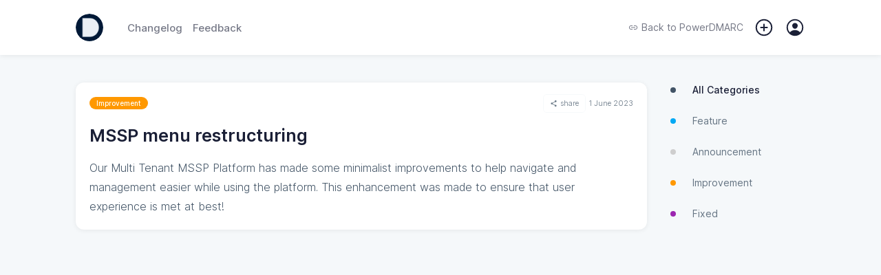

--- FILE ---
content_type: application/javascript
request_url: https://client.sleekplan.com/widget/js/749-legacy.47cb6564.js
body_size: 5074
content:
"use strict";(self["webpackChunkwidget"]=self["webpackChunkwidget"]||[]).push([[749],{43749:function(t,e,i){i.r(e),i.d(e,{default:function(){return f}});var s=function(){var t=this,e=t.$createElement,s=t._self._c||e;return s("div",{staticClass:"page changelog",class:{"changelog-item":t.changelog_id}},[t.changelog_items?s("div",{staticClass:"changelog-feed"},[t.changelog_items.length>0?s("div",t._l(t.changelog_items,(function(e){return s("div",{staticClass:"changelog-feed-inner"},[!1===t.changelog_id?s("time",{attrs:{datetime:e.date}},[t._v(t._s(t._f("moment")(e.date)))]):t._e(),s("div",{staticClass:"changelog-items"},t._l(e.items,(function(e){var o;return s("div",{staticClass:"changelog-item viewport-collect",class:{link:e.settings.link,tiny:!(!t.product_data.product_settings.widget.changelog.compact||0!=t.changelog_id)},style:"--custom-color:"+(e.type&&t.product_settings.type[e.type]?t.product_settings.type[e.type].color:"transparent"),attrs:{"data-id":e.changelog_id,"data-key":"changelog-item"}},[s("div",{staticClass:"changelog-item-inner"},[s("div",{staticClass:"info",class:{tag:e.type&&t.product_settings.type[e.type]}},[e.type&&t.product_settings.type[e.type]?s("span",{staticClass:"item-tag",style:{background:t.product_settings.type[e.type].color}},[t._v(" "+t._s(t.product_settings.type[e.type].name)+" ")]):s("span",{staticClass:"item-tag-dummy"}),s("div",{staticClass:"additional"},[t.product_data.product_settings.widget.enable_share?s("popper",{ref:"popper_share_"+e.changelog_id,refInFor:!0,attrs:{trigger:"click","append-to-body":!0,options:{placement:"bottom-center",modifiers:{offset:{offset:"0,10px"}}}}},[s("div",{staticClass:"popper menu dropdown-menu"},[s("div",{staticClass:"popper-inner"},[s("div",{staticClass:"popper-menu"},[s("div",{staticClass:"popper-menu"},[s("div",{staticClass:"popper-menu-item"},[s("a",{attrs:{href:"https://www.facebook.com/sharer/sharer.php?u="+t.share_link(e.changelog_id),target:"blank"},on:{click:function(i){return t.close_popper(e.changelog_id)}}},[s("div",{staticClass:"popper-menu-inner"},[s("div",{staticClass:"popper-menu-icon"},[s("ion-icon",{attrs:{name:"logo-facebook"}})],1),s("div",{staticClass:"popper-menu-text"},[t._v("Facebook")])])])]),s("div",{staticClass:"popper-menu-item"},[s("a",{attrs:{href:"https://twitter.com/intent/tweet?url="+t.share_link(e.changelog_id)+"&text="+e.title,target:"blank"},on:{click:function(i){return t.close_popper(e.changelog_id)}}},[s("div",{staticClass:"popper-menu-inner"},[s("div",{staticClass:"popper-menu-icon"},[s("ion-icon",{attrs:{name:"logo-twitter"}})],1),s("div",{staticClass:"popper-menu-text"},[t._v("Twitter")])])])]),s("div",{staticClass:"popper-menu-item"},[s("a",{attrs:{href:"https://www.linkedin.com/shareArticle?mini=true&url="+t.share_link(e.changelog_id),target:"blank"},on:{click:function(i){return t.close_popper(e.changelog_id)}}},[s("div",{staticClass:"popper-menu-inner"},[s("div",{staticClass:"popper-menu-icon"},[s("ion-icon",{attrs:{name:"logo-linkedin"}})],1),s("div",{staticClass:"popper-menu-text"},[t._v("LinkedIn")])])])]),s("div",{staticClass:"popper-menu-item"},[s("a",{on:{click:function(i){return t.share_link_copy(e.changelog_id)}}},[s("div",{staticClass:"popper-menu-inner"},[s("div",{staticClass:"popper-menu-icon"},[s("ion-icon",{attrs:{name:"copy"}})],1),s("div",{staticClass:"popper-menu-text"},[t._v(t._s(t.$t("share_copy")))]),s("textarea",{staticStyle:{display:"none"},attrs:{id:"changelog-link-"+e.changelog_id},domProps:{innerHTML:t._s(t.share_link(e.changelog_id))}})])])])])])])]),s("div",{staticClass:"share",attrs:{slot:"reference"},slot:"reference"},[s("ion-icon",{attrs:{name:"share"}}),s("div",[t._v(t._s(t.$t("share")))])],1)]):t._e(),s("time",{attrs:{datetime:e.created}},[t._v(t._s(t._f("moment_ago")(e.created)))])],1)]),e.settings.link?s("a",{staticClass:"title",attrs:{href:e.settings.link,target:"_blank"}},[s("span",[t._v(" "+t._s(e.title)+" ")])]):s("div",{staticClass:"title"},[s("span",[t._v(" "+t._s(e.title)+" ")])]),s("div",{ref:"content-outer-"+e.changelog_id,refInFor:!0,staticClass:"content",class:{expanded:t.open[e.changelog_id]},staticStyle:{"--max-height":"350px"}},[s("div",{ref:"content-inner-"+e.changelog_id,refInFor:!0,staticClass:"content-inner"},[e.description_html?s("div",{staticClass:"description markdown",domProps:{innerHTML:t._s(e.description_html)}}):t._e(),e.settings.link&&e.settings.link_text?s("a",{staticClass:"cta-link",style:{"background-color":e.settings.link_color},attrs:{href:e.settings.link,target:"_blank",rel:"nofollow noopener"}},[s("div",{staticClass:"cta-text"},[t._v(" "+t._s(e.settings.link_text)+" ")]),s("div",{staticClass:"cta-go"},[s("ion-icon",{attrs:{name:"ios-arrow-forward"}})],1)]):t._e(),e.files?s("div",{staticClass:"files",class:{"has-files":e.files.length>0}},t._l(e.files,(function(t){return s("div",[s("div",[s("img",{attrs:{src:t}})])])})),0):t._e(),t.product_data.product_settings.widget.changelog.compact&&0==t.changelog_id?s("div",{staticClass:"expand"},[s("router-link",{staticClass:"toggle-btn",attrs:{to:"/changelog/"+e.changelog_id}},[s("div",{staticClass:"text"},[t._v(t._s(t.$t("changelog_more")))]),s("ion-icon",{attrs:{name:"ios-arrow-down"}})],1)],1):t._e()])])]),1==t.product_data.product_settings.general.module_satisfaction&&1==t.product_data.product_settings.widget.changelog.satisfaction?s("div",{staticClass:"satisfaction-area",class:(o={comment:1===t.comment[e.changelog_id],completed:2===t.comment[e.changelog_id]},o["options-"+t.product_data.product_settings.widget.changelog.reactions]=!0,o)},[s("div",{staticClass:"satisfaction-description"},[t.comment[e.changelog_id]?s("span",[t._v(t._s(t.$t("update_satisfaction_completed")))]):s("span",[t._v(t._s(t.$t("update_satisfaction_question")))])]),s("div",{staticClass:"satisfaction"},[s("div",{staticClass:"background"}),s("div",{staticClass:"inner"},[t.product_data.product_settings.widget.changelog.reactions>=2?s("div",{staticClass:"col"},[s("div",{staticClass:"satisfaction-out"},[s("img",{staticClass:"satisfaction-vote",class:{active:1==e.vote},attrs:{src:i(12560)},on:{click:function(i){return t.satisfaction_vote(1,e.changelog_id)}}})])]):t._e(),t.product_data.product_settings.widget.changelog.reactions>=5?s("div",{staticClass:"col"},[s("div",{staticClass:"satisfaction-out"},[s("img",{staticClass:"satisfaction-vote",class:{active:2==e.vote},attrs:{src:i(16279)},on:{click:function(i){return t.satisfaction_vote(2,e.changelog_id)}}})])]):t._e(),t.product_data.product_settings.widget.changelog.reactions>=3?s("div",{staticClass:"col"},[s("div",{staticClass:"satisfaction-out"},[s("img",{staticClass:"satisfaction-vote",class:{active:3==e.vote},attrs:{src:i(3243)},on:{click:function(i){return t.satisfaction_vote(3,e.changelog_id)}}})])]):t._e(),t.product_data.product_settings.widget.changelog.reactions>=5?s("div",{staticClass:"col"},[s("div",{staticClass:"satisfaction-out"},[s("img",{staticClass:"satisfaction-vote",class:{active:4==e.vote},attrs:{src:i(39763)},on:{click:function(i){return t.satisfaction_vote(4,e.changelog_id)}}})])]):t._e(),t.product_data.product_settings.widget.changelog.reactions>=2?s("div",{staticClass:"col"},[s("div",{staticClass:"satisfaction-out"},[s("img",{staticClass:"satisfaction-vote",class:{active:5==e.vote},attrs:{src:i(48474)},on:{click:function(i){return t.satisfaction_vote(5,e.changelog_id)}}})])]):t._e()])]),t.satisfaction[e.changelog_id]?s("div",{staticClass:"satisfaction-comment"},[s("textarea",{directives:[{name:"model",rawName:"v-model",value:t.satisfaction[e.changelog_id].comment,expression:"satisfaction[item.changelog_id].comment"}],staticClass:"satisfaction-comment-text",attrs:{placeholder:t.$t("update_satisfaction_placeholder")},domProps:{value:t.satisfaction[e.changelog_id].comment},on:{input:function(i){i.target.composing||t.$set(t.satisfaction[e.changelog_id],"comment",i.target.value)}}}),s("div",{staticClass:"satisfaction-comment-submit",on:{click:function(i){return t.satisfaction_submit(e.changelog_id)}}},[s("ion-icon",{attrs:{name:"ios-send"}})],1)]):t._e()]):t._e()])})),0)])})),0):s("div",[s("div",{staticClass:"no-data"},[s("div",[s("ion-icon",{attrs:{name:"ios-ice-cream"}}),s("div",{staticClass:"msg"},[s("span",{staticClass:"head"},[t._v(t._s(t.$t("no_results")))]),s("span",{staticClass:"txt"},[t._v(t._s(t.$t("no_results_txt_2")))])])],1)])]),t.changelog_query&&1==t.changelog_query.has_more&&!1===t.changelog_id?s("div",[s("loader",{attrs:{type:"dark",height:"100",size:"large"}})],1):t._e()]):s("div",[s("loader",{attrs:{type:"dark",height:"300",size:"large"}})],1)])},o=[],a=i(94956),n=i(3336),c=(i(2707),i(26833),i(57658),i(71550),i(74916),i(15306),i(30381)),r=i.n(c),l=i(62557),d=i(3603),g=i(95951),h=i.n(g),u={data:function(){return{zoom:!1,open:{},query:Object.assign({type:"all"},this.$route.query),scroll_offset:100,satisfaction:{},comment:{}}},computed:{changelog_id:function(){return!!this.$route.params.id&&this.$route.params.id},product_data:function(){return this.$store.getters.product_data},product_settings:function(){return this.$store.getters.product_settings},changelog_items:function(){var t=!1;if(this.$store.getters.changelog_items){if(!1!==this.changelog_id&&!this.$store.getters.changelog_items[this.changelog_id])return;var e=!1===this.changelog_id?this.$store.getters.changelog_items:{1:this.$store.getters.changelog_items[this.changelog_id]},i={};for(var s in t={},e){var o=new Date(d.Z.convert(e[s].created)),a=o.getMonth()+" - "+o.getYear();void 0==i[a]&&(i[a]={items:{},date:e[s].created}),i[a].items[s]=e[s],this.$store.dispatch("widget_data_header_set",{title:e[s].title})}for(var n in i)t[n]={items:{},date:i[n].date},t[n].items=Object.values(i[n].items).sort((function(t,e){return new Date(d.Z.convert(e.created))-new Date(d.Z.convert(t.created))}));t=Object.values(t).sort((function(t,e){return new Date(d.Z.convert(e.date))-new Date(d.Z.convert(t.date))}))}return t},changelog_query:function(){return this.$store.getters.changelog_query}},methods:{set_query:function(t){var e=!(arguments.length>1&&void 0!==arguments[1])||arguments[1];if(this.query=Object.assign({},this.query,t),!0===e)return this.$router.push({query:this.query}),!0;this.$store.commit("CHANGELOG_SET",!1),this.$store.commit("CHANGELOG_SET_QUERY",{}),this.load_changelog()},set_search:function(t){!1!==this.timeout&&clearTimeout(this.timeout),this.timeout=setTimeout(function(){this.set_query({search:t})}.bind(this),500)},load_changelog:function(){var t=this,e=arguments.length>0&&void 0!==arguments[0]?arguments[0]:0;if(!1!==this.changelog_id&&this.load_changelog_item(this.changelog_id),!0===this.semaphore)return!1;this.semaphore=!0,this.$store.dispatch("changelog_query",Object.assign(this.query,{page:e})).then((function(e){t.load_zoom(),t.$emit("updateHead"),t.semaphore=!1})).catch((function(){t.load_zoom(),t.$emit("updateHead"),t.semaphore=!1}))},load_changelog_item:function(t){var e=this;if(!0===this.semaphore)return!1;this.semaphore=!0,this.$store.dispatch("changelog_load",{changelog_id:t,force:!0}).then((function(t){e.load_zoom(),e.$emit("updateHead"),e.semaphore=!1})).catch((function(){e.load_zoom(),e.$emit("updateHead"),e.semaphore=!1}))},load_changelog_subscription:function(){var t=this;if(!0===this.$store.getters.widget_changelog_subscription)return this.$eventHub.$emit("header-button-update",{icon:"ios-notifications-off",text:this.$t("feedback_item_unsubscribe")}),!0;this.$store.dispatch("widget_changelog_subscription").then((function(e){!0===t.$store.getters.widget_changelog_subscription&&t.$eventHub.$emit("header-button-update",{icon:"ios-notifications-off",text:t.$t("feedback_item_unsubscribe")})}))},changelog_subscription:function(){var t=this;this.$store.dispatch("widget_user_check").then((function(e){t.$store.dispatch("widget_changelog_subscription").then((function(e){!0===t.$store.getters.widget_changelog_subscription?(t.$store.dispatch("widget_changelog_unsubscribe").then((function(t){})),t.$eventHub.$emit("header-button-update",{icon:"ios-notifications-outline",text:t.$t("feedback_item_subscribe")})):(t.$store.dispatch("widget_changelog_subscribe").then((function(t){})),t.$eventHub.$emit("header-button-update",{icon:"ios-notifications-off",text:t.$t("feedback_item_unsubscribe")}))}))}))},load_scroll:function(){var t=this;window.onscroll=function(){if(!1!==t.changelog_query.has_more){var e=Math.max(window.pageYOffset,document.documentElement.scrollTop,document.body.scrollTop)+window.innerHeight>=document.documentElement.offsetHeight-t.scroll_offset;e&&t.load_changelog(t.changelog_query.page+1)}}},load_zoom:function(){var t=this;0==this.zoom?this.zoom=(0,l.Z)(".changelog-items img:not(.satisfaction-vote)",{margin:10,background:"#ffffffd6",scrollOffset:0}):this.zoom.attach(".changelog-items img:not(.satisfaction-vote)"),this.zoom.on("open",(function(e){if(window.self===window.top)return!1;var i=parent.document.getElementById("sleek-image");if("undefined"!=typeof i&&null!=i)return!1;var s=e.detail.zoom.getZoomedImage().src,o=parent.document.createElement("div");o.setAttribute("id","sleek-image"),o.setAttribute("class","sleek-image-prev"),o.innerHTML='\n                        <div style="display: flex;position: fixed;top: 0px;right: 0px;bottom: 0px;left: 0px;background: rgba(0, 0, 0, 0.25);z-index: 9999999;align-items: center;justify-content: center;cursor: zoom-out;-webkit-backdrop-filter: blur(2px);backdrop-filter: blur(2px);padding: 20px;">\n                            <img src="'.concat(s,'" style="padding: 50px;max-height: 100%;max-width: 100%;width: auto;height: auto;">\n                        </div>\n                    '),parent.document.body.appendChild(o);var a=t;o.onclick=function(){parent.document.getElementById("sleek-image").remove(),a.zoom.close()}}))},toggle_item:function(t){var e=Object.assign({},this.open);e[t]=!e[t],this.open=e},share_link:function(t){return"https://"+this.product_data.product_domain+"/changelog/"+t+"/"},share_link_copy:function(t){var e="changelog-link-"+t,i=new DOMParser,s=document.createElement("input");s.setAttribute("value",i.parseFromString("<!doctype html><body>"+document.getElementById(e).innerHTML,"text/html").body.textContent),document.body.appendChild(s),s.select(),document.execCommand("copy"),document.body.removeChild(s),this.copy_done=!0,this.close_popper(t)},close_popper:function(t){this.$refs["popper_share_"+t][0].doClose()},satisfaction_vote:function(t,e){return"object"!==(0,n.Z)(this.satisfaction[e])&&(this.satisfaction[e]={}),this.satisfaction[e]=Object.assign(this.satisfaction[e],{vote:t,data:"update_"+e}),this.satisfaction_submit(e),!0},satisfaction_submit:function(t){var e=this,i={vote:this.satisfaction[t].vote,data:this.satisfaction[t].data,comment:this.satisfaction[t].comment,meta:{changelog_id:t}};try{window.parent!==window.self&&window.parent.location.href&&(i.meta.referrer=window.parent.location.href)}catch(s){}this.$store.dispatch("widget_user_check").then((function(s){e.$store.dispatch("widget_satisfaction_set",i).then((function(i){1!==e.comment[t]||2===e.comment[t]?e.satisfaction_comment(t,1):e.satisfaction_comment(t,2)}))})).catch((function(t){}))},satisfaction_comment:function(t){var e=arguments.length>1&&void 0!==arguments[1]?arguments[1]:1;this.comment=Object.assign({},this.comment,(0,a.Z)({},t,e))}},components:{popper:h()},mounted:function(){this.load_changelog(),this.load_scroll(),this.load_zoom(),this.load_changelog_subscription(),this.$eventHub.$on("header-button-pressed",function(){this.changelog_subscription()}.bind(this)),r().locale(this.$i18n.locale)},destroyed:function(){this.$eventHub.$off("header-button-pressed"),this.$store.dispatch("widget_data_header_reset")},filters:{moment:function(t){return r().utc(t).format("MMMM YYYY")},moment_ago:function(t){return r()().diff(t,"days")>30?r().utc(t).format("D MMMM YYYY"):r().utc(t).fromNow()}},watch:{changelog_id:function(t,e){if(t===e)return!0;this.$forceUpdate()},$route:function(t,e){this.set_query(Object.assign({type:"all"},t.query),!1)}},head:{title:function(){return{inner:this.product_data.product_settings.widget.terms.changelog&&this.product_data.product_settings.widget.terms.changelog.length>0?(!1===this.changelog_id?"":this.changelog_items[0].items[0].title+" - ")+this.product_data.product_settings.widget.terms.changelog:(!1===this.changelog_id?"":this.changelog_items[0].items[0].title+" - ")+this.$t("header_changelog"),separator:"|",complement:this.product_data.product_name}},link:[{rel:"canonical",href:"https://"+location.host.replace("www","")+location.pathname,id:"canonical"}]}},p=u,_=i(1001),m=(0,_.Z)(p,s,o,!1,null,null,null),f=m.exports},85117:function(t,e,i){var s=i(66330),o=TypeError;t.exports=function(t,e){if(!delete t[e])throw new o("Cannot delete property "+s(e)+" of "+s(t))}},68886:function(t,e,i){var s=i(88113),o=s.match(/firefox\/(\d+)/i);t.exports=!!o&&+o[1]},30256:function(t,e,i){var s=i(88113);t.exports=/MSIE|Trident/.test(s)},98008:function(t,e,i){var s=i(88113),o=s.match(/AppleWebKit\/(\d+)\./);t.exports=!!o&&+o[1]},2707:function(t,e,i){var s=i(82109),o=i(1702),a=i(19662),n=i(47908),c=i(26244),r=i(85117),l=i(41340),d=i(47293),g=i(94362),h=i(9341),u=i(68886),p=i(30256),_=i(7392),m=i(98008),f=[],v=o(f.sort),b=o(f.push),w=d((function(){f.sort(void 0)})),C=d((function(){f.sort(null)})),k=h("sort"),y=!d((function(){if(_)return _<70;if(!(u&&u>3)){if(p)return!0;if(m)return m<603;var t,e,i,s,o="";for(t=65;t<76;t++){switch(e=String.fromCharCode(t),t){case 66:case 69:case 70:case 72:i=3;break;case 68:case 71:i=4;break;default:i=2}for(s=0;s<47;s++)f.push({k:e+s,v:i})}for(f.sort((function(t,e){return e.v-t.v})),s=0;s<f.length;s++)e=f[s].k.charAt(0),o.charAt(o.length-1)!==e&&(o+=e);return"DGBEFHACIJK"!==o}})),$=w||!C||!k||!y,x=function(t){return function(e,i){return void 0===i?-1:void 0===e?1:void 0!==t?+t(e,i)||0:l(e)>l(i)?1:-1}};s({target:"Array",proto:!0,forced:$},{sort:function(t){void 0!==t&&a(t);var e=n(this);if(y)return void 0===t?v(e):v(e,t);var i,s,o=[],l=c(e);for(s=0;s<l;s++)s in e&&b(o,e[s]);g(o,x(t)),i=c(o),s=0;while(s<i)e[s]=o[s++];while(s<l)r(e,s++);return e}})}}]);
//# sourceMappingURL=749-legacy.47cb6564.js.map